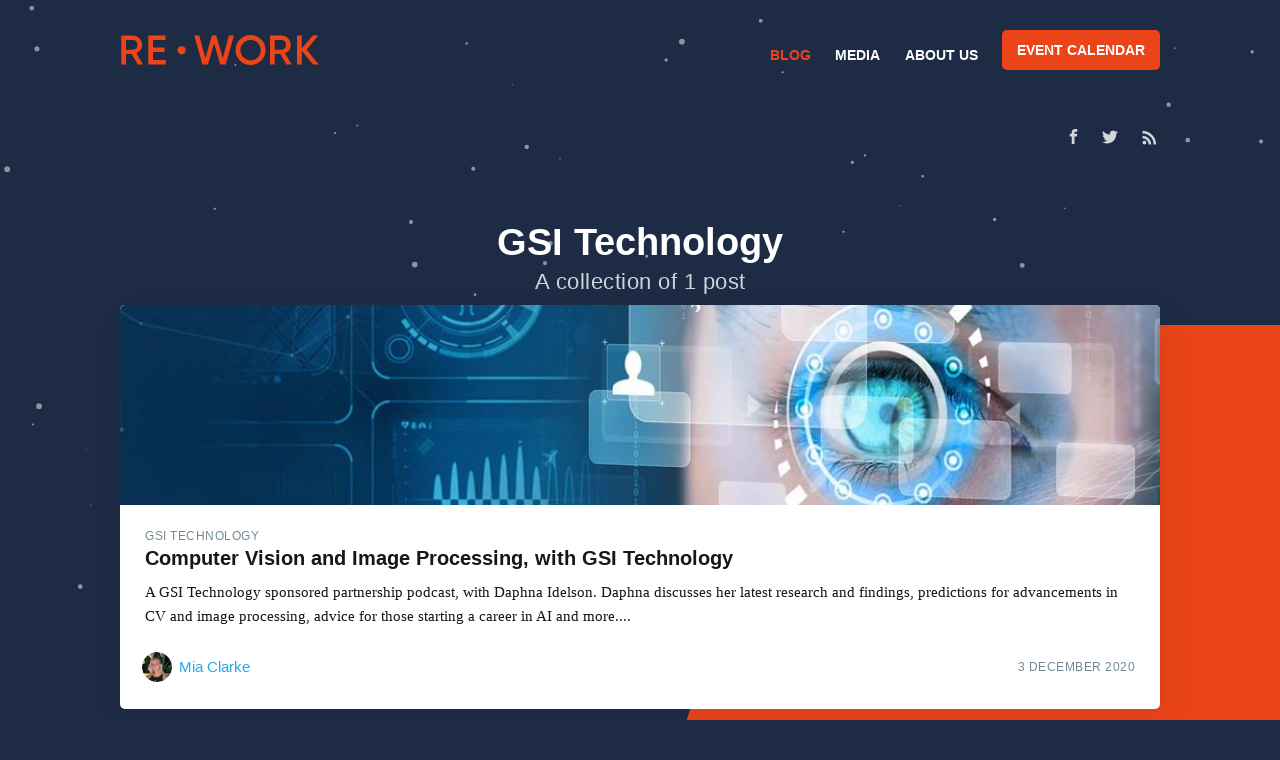

--- FILE ---
content_type: text/html; charset=utf-8
request_url: https://blog.re-work.co/tag/gsi-technology/
body_size: 3940
content:
<!DOCTYPE html>
<html lang="en">
<head>

    <meta charset="utf-8" />
    <meta http-equiv="X-UA-Compatible" content="IE=edge" />

    <title>GSI Technology - RE•WORK Blog -  AI &amp; Deep Learning News</title>
    <meta name="HandheldFriendly" content="True" />
    <meta name="viewport" content="width=device-width, initial-scale=1.0" />

    <link rel="stylesheet" type="text/css" href="/assets/built/screen.css?v=a221d9f7e2" />

    <link rel="shortcut icon" href="/favicon.ico" type="image/x-icon" />
    <link rel="canonical" href="https://blog.re-work.co/tag/gsi-technology/" />
    <meta name="referrer" content="no-referrer-when-downgrade" />
    
    <meta property="og:site_name" content="RE•WORK Blog -  AI &amp; Deep Learning News" />
    <meta property="og:type" content="website" />
    <meta property="og:title" content="GSI Technology - RE•WORK Blog -  AI &amp; Deep Learning News" />
    <meta property="og:url" content="https://blog.re-work.co/tag/gsi-technology/" />
    <meta property="article:publisher" content="https://www.facebook.com/teamrework" />
    <meta name="twitter:card" content="summary" />
    <meta name="twitter:title" content="GSI Technology - RE•WORK Blog -  AI &amp; Deep Learning News" />
    <meta name="twitter:url" content="https://blog.re-work.co/tag/gsi-technology/" />
    <meta name="twitter:site" content="@teamrework" />
    
    <script type="application/ld+json">
{
    "@context": "https://schema.org",
    "@type": "Series",
    "publisher": {
        "@type": "Organization",
        "name": "RE•WORK Blog -  AI &amp; Deep Learning News",
        "logo": {
            "@type": "ImageObject",
            "url": "https://blog.re-work.co/content/images/2019/04/logo-1.png",
            "width": 412,
            "height": 59
        }
    },
    "url": "https://blog.re-work.co/tag/gsi-technology/",
    "name": "GSI Technology",
    "mainEntityOfPage": {
        "@type": "WebPage",
        "@id": "https://blog.re-work.co/"
    }
}
    </script>

    <meta name="generator" content="Ghost 2.21" />
    <link rel="alternate" type="application/rss+xml" title="RE•WORK Blog -  AI &amp; Deep Learning News" href="https://blog.re-work.co/rss/" />
    <!-- Global site tag (gtag.js) - Google Analytics -->
<script async src="https://www.googletagmanager.com/gtag/js?id=UA-39308606-5"></script>
<script>
  window.dataLayer = window.dataLayer || [];
  function gtag(){dataLayer.push(arguments);}
  gtag('js', new Date());

  gtag('config', 'UA-39308606-5');
</script>

<script>
  !function(g,s,q,r,d){r=g[r]=g[r]||function(){(r.q=r.q||[]).push(
  arguments)};d=s.createElement(q);q=s.getElementsByTagName(q)[0];
  d.src='//d1l6p2sc9645hc.cloudfront.net/tracker.js';q.parentNode.
  insertBefore(d,q)}(window,document,'script','_gs');

  _gs('GSN-614385-D');
  _gs('set', 'anonymizeIP', true);
</script>

<script>
  window.intercomSettings = {
    app_id: "thls6iv6"
  };
</script>
<script>(function(){var w=window;var ic=w.Intercom;if(typeof ic==="function"){ic('reattach_activator');ic('update',w.intercomSettings);}else{var d=document;var i=function(){i.c(arguments);};i.q=[];i.c=function(args){i.q.push(args);};w.Intercom=i;var l=function(){var s=d.createElement('script');s.type='text/javascript';s.async=true;s.src='https://widget.intercom.io/widget/thls6iv6';var x=d.getElementsByTagName('script')[0];x.parentNode.insertBefore(s,x);};if(w.attachEvent){w.attachEvent('onload',l);}else{w.addEventListener('load',l,false);}}})();</script>

<script type="text/javascript" src="//downloads.mailchimp.com/js/signup-forms/popup/unique-methods/embed.js" data-dojo-config="usePlainJson: true, isDebug: false"></script><script type="text/javascript">window.dojoRequire(["mojo/signup-forms/Loader"], function(L) { L.start({"baseUrl":"mc.us16.list-manage.com","uuid":"969b1987cadb0e680b9a47c09","lid":"81470d1b13","uniqueMethods":true}) })</script>

</head>
<body class="tag-template tag-gsi-technology">

    <div class="site-wrapper">
      <div class="global-nav-wrapper">
        <div class="inner nav-container">
          <div class="logo-container">
            <a class="brand" href="https://re-work.co">RE•WORK</a>
          </div>
          <div class="menu-container">
            <ul class="dropdown-menu">
              <li class="active" role="menuitem">
                <a href="/">Blog</a>
              </li>
              <li role="menuitem">
                <a target="blank" href="https://videos.re-work.co">Media</a>
              </li>
              <li class="is-dropdown-menu" aria-label="About us">
                <a href="https://re-work.co/about-us">About us</a>
              </li>
              <li role="menuitem">
                <a class="button" href="https://re-work.co/events">Event calendar</a>
              </li>
            </ul>
          </div>
        </div>
      </div>
      <div id="particle-js"></div>

      


<header class="site-header outer no-image">

 
    <div class="inner">
        <nav class="site-nav">
    <div class="site-nav-left">
    </div>
    <div class="site-nav-right">
        <div class="social-links">
                <a class="social-link social-link-fb" href="https://www.facebook.com/teamrework" title="Facebook" target="_blank" rel="noopener"><svg xmlns="http://www.w3.org/2000/svg" viewBox="0 0 32 32"><path d="M19 6h5V0h-5c-3.86 0-7 3.14-7 7v3H8v6h4v16h6V16h5l1-6h-6V7c0-.542.458-1 1-1z"/></svg>
</a>
                <a class="social-link social-link-tw" href="https://twitter.com/teamrework" title="Twitter" target="_blank" rel="noopener"><svg xmlns="http://www.w3.org/2000/svg" viewBox="0 0 32 32"><path d="M30.063 7.313c-.813 1.125-1.75 2.125-2.875 2.938v.75c0 1.563-.188 3.125-.688 4.625a15.088 15.088 0 0 1-2.063 4.438c-.875 1.438-2 2.688-3.25 3.813a15.015 15.015 0 0 1-4.625 2.563c-1.813.688-3.75 1-5.75 1-3.25 0-6.188-.875-8.875-2.625.438.063.875.125 1.375.125 2.688 0 5.063-.875 7.188-2.5-1.25 0-2.375-.375-3.375-1.125s-1.688-1.688-2.063-2.875c.438.063.813.125 1.125.125.5 0 1-.063 1.5-.25-1.313-.25-2.438-.938-3.313-1.938a5.673 5.673 0 0 1-1.313-3.688v-.063c.813.438 1.688.688 2.625.688a5.228 5.228 0 0 1-1.875-2c-.5-.875-.688-1.813-.688-2.75 0-1.063.25-2.063.75-2.938 1.438 1.75 3.188 3.188 5.25 4.25s4.313 1.688 6.688 1.813a5.579 5.579 0 0 1 1.5-5.438c1.125-1.125 2.5-1.688 4.125-1.688s3.063.625 4.188 1.813a11.48 11.48 0 0 0 3.688-1.375c-.438 1.375-1.313 2.438-2.563 3.188 1.125-.125 2.188-.438 3.313-.875z"/></svg>
</a>
        </div>
            <a class="rss-button" href="https://feedly.com/i/subscription/feed/https://blog.re-work.co/rss/" title="RSS" target="_blank" rel="noopener"><svg xmlns="http://www.w3.org/2000/svg" viewBox="0 0 24 24"><circle cx="6.18" cy="17.82" r="2.18"/><path d="M4 4.44v2.83c7.03 0 12.73 5.7 12.73 12.73h2.83c0-8.59-6.97-15.56-15.56-15.56zm0 5.66v2.83c3.9 0 7.07 3.17 7.07 7.07h2.83c0-5.47-4.43-9.9-9.9-9.9z"/></svg>
</a>
    </div>
</nav>        <div class="site-header-content">
            <h1 class="site-title">GSI Technology</h1>
            <h2 class="site-description">
                    A collection of 1 post
            </h2>
        </div>
    </div>
</header>

<main id="site-main" class="site-main outer">
    <div class="inner">
        <div class="post-feed">
                <article class="post-card post tag-gsi-technology tag-computer-vision tag-image-processing tag-similarity-search tag-podcast tag-transcript tag-sponsor tag-role-models tag-women-in-ai tag-career-advice tag-ai-experts-give-career-advice tag-ai-predictions ">

    <a class="post-card-image-link" href="/computer-vision-and-image-processing-with-gsi-technology/">
        <img class="post-card-image"
            srcset="/content/images/size/w300/2020/12/A86140DB-9A84-4044-97EA-4A028FF587C1.jpeg 300w,
                    /content/images/size/w600/2020/12/A86140DB-9A84-4044-97EA-4A028FF587C1.jpeg 600w,
                    /content/images/size/w1000/2020/12/A86140DB-9A84-4044-97EA-4A028FF587C1.jpeg 1000w,
                    /content/images/size/w2000/2020/12/A86140DB-9A84-4044-97EA-4A028FF587C1.jpeg 2000w"
            sizes="(max-width: 1000px) 400px, 700px"
            src="/content/images/size/w600/2020/12/A86140DB-9A84-4044-97EA-4A028FF587C1.jpeg"
            alt="Computer Vision and Image Processing, with GSI Technology"
        />
    </a>

    <div class="post-card-content">

        <a class="post-card-content-link" href="/computer-vision-and-image-processing-with-gsi-technology/">

            <header class="post-card-header">
                    <span class="post-card-tags">GSI Technology</span>
                <h2 class="post-card-title">Computer Vision and Image Processing, with GSI Technology</h2>
            </header>

            <section class="post-card-excerpt">
                <p>A GSI Technology sponsored partnership podcast, with Daphna Idelson. Daphna discusses her latest research and findings, predictions for advancements in CV and image processing, advice for those starting a career in AI and more....</p>
            </section>

        </a>

        <footer class="post-card-meta">

            <ul class="author-list">
                <li class="author-list-item">
                    <a href="/author/mia/" class="author-list-item__link">

                        <span class="static-avatar author-profile-image">
                                <img class="author-profile-image" src="/content/images/size/w100/2020/09/C5D4581D-3211-4D28-AE0D-1148BCA1F069_1_201_a.jpeg" alt="Mia Clarke" />
                        </span>
                        <div class="author-list-item__name">
                            Mia Clarke
                        </div>
                    </a>
                </li>
            </ul>

            <time class="post-full-time" datetime="2020-12-03">
                3 December 2020
            </time>
        </footer>

    </div>

</article>        </div>
    </div>
</main>


      <footer class="site-footer outer">
          <div class="site-footer-content inner">
              <section class="copyright"><a href="https://blog.re-work.co">RE•WORK Blog -  AI &amp; Deep Learning News</a> &copy; 2026</section>
              <nav class="site-footer-nav">
                  <a href="https://blog.re-work.co">Latest Posts</a>
                  <a href="https://www.facebook.com/teamrework" target="_blank" rel="noopener">Facebook</a>
                  <a href="https://twitter.com/teamrework" target="_blank" rel="noopener">Twitter</a>
                  <a href="https://ghost.org" target="_blank" rel="noopener">Ghost</a>
              </nav>
          </div>
      </footer>

    </div>


    <script>
        var images = document.querySelectorAll('.kg-gallery-image img');
        images.forEach(function (image) {
            var container = image.closest('.kg-gallery-image');
            var width = image.attributes.width.value;
            var height = image.attributes.height.value;
            var ratio = width / height;
            container.style.flex = ratio + ' 1 0%';
        })
    </script>


    <script
        src="https://code.jquery.com/jquery-3.2.1.min.js"
        integrity="sha256-hwg4gsxgFZhOsEEamdOYGBf13FyQuiTwlAQgxVSNgt4="
        crossorigin="anonymous">
    </script>
    <script type="text/javascript" src="/assets/built/jquery.fitvids.js?v=a221d9f7e2"></script>

    <script src="/assets/built/infinitescroll.js?v=a221d9f7e2"></script>


    <script type="text/javascript" src="/assets/built/particles.js?v=a221d9f7e2"></script>
    <script type="text/javascript" src="/assets/built/particles-loader.js?v=a221d9f7e2"></script>

    

    

<script defer src="https://static.cloudflareinsights.com/beacon.min.js/vcd15cbe7772f49c399c6a5babf22c1241717689176015" integrity="sha512-ZpsOmlRQV6y907TI0dKBHq9Md29nnaEIPlkf84rnaERnq6zvWvPUqr2ft8M1aS28oN72PdrCzSjY4U6VaAw1EQ==" data-cf-beacon='{"version":"2024.11.0","token":"4e631b0017fb41bca8741498142726a1","r":1,"server_timing":{"name":{"cfCacheStatus":true,"cfEdge":true,"cfExtPri":true,"cfL4":true,"cfOrigin":true,"cfSpeedBrain":true},"location_startswith":null}}' crossorigin="anonymous"></script>
</body>
</html>

--- FILE ---
content_type: application/javascript; charset=UTF-8
request_url: https://blog.re-work.co/assets/built/infinitescroll.js?v=a221d9f7e2
body_size: -127
content:
!function(n,t){var r=t.querySelector("link[rel=next]");if(r){var i=t.querySelector(".post-feed");if(i){var o=300,s=!1,l=!1,c=n.scrollY,u=n.innerHeight,d=t.documentElement.scrollHeight;n.addEventListener("scroll",a,{passive:!0}),n.addEventListener("resize",m),f()}}function v(){if(404===this.status)return n.removeEventListener("scroll",a),void n.removeEventListener("resize",m);this.response.querySelectorAll(".post-card").forEach(function(e){i.appendChild(e)});var e=this.response.querySelector("link[rel=next]");e?r.href=e.href:(n.removeEventListener("scroll",a),n.removeEventListener("resize",m)),d=t.documentElement.scrollHeight,l=s=!1}function e(){if(!l)if(c+u<=d-o)s=!1;else{l=!0;var e=new n.XMLHttpRequest;e.responseType="document",e.addEventListener("load",v),e.open("GET",r.href),e.send(null)}}function f(){s||n.requestAnimationFrame(e),s=!0}function a(){c=n.scrollY,f()}function m(){u=n.innerHeight,d=t.documentElement.scrollHeight,f()}}(window,document);
//# sourceMappingURL=infinitescroll.js.map
